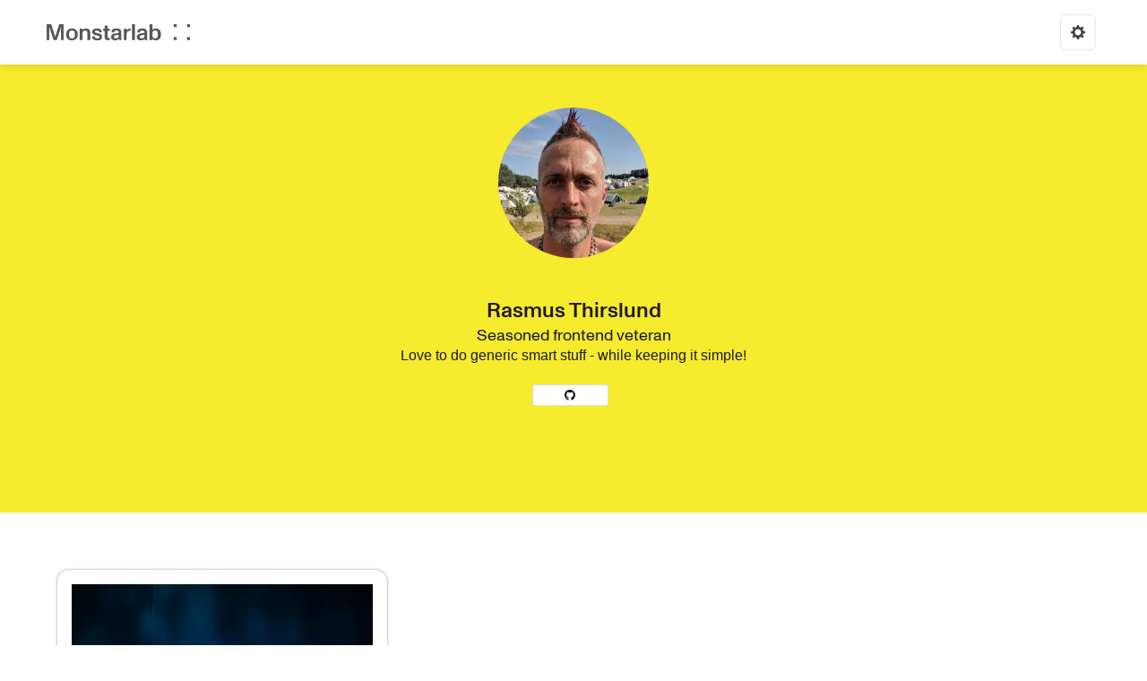

--- FILE ---
content_type: text/css; charset=utf-8
request_url: https://engineering.monstar-lab.com/_next/static/css/d80d4d0c8da477a1.css
body_size: 1658
content:
.Footer_link__lbAKg{text-decoration:underline;white-space:pre-wrap}.Footer_logo__yMQef{width:220px}.Footer_footer__Ir13_{font-weight:700}.Footer_footer__Ir13_ .Footer_desktop__I3DRH .Footer_upper__Ve7_x{background:var(--color-background-3);color:#fff;padding:102px 142px 102px 107px}.Footer_footer__Ir13_ .Footer_desktop__I3DRH .Footer_upper__Ve7_x .Footer_left__uZCpj{display:flex}.Footer_footer__Ir13_ .Footer_desktop__I3DRH .Footer_upper__Ve7_x .Footer_left__uZCpj .Footer_links__a1O8b{display:flex;flex-direction:column}.Footer_footer__Ir13_ .Footer_desktop__I3DRH .Footer_upper__Ve7_x .Footer_left__uZCpj .Footer_links__a1O8b:nth-child(2){margin-left:80px}.Footer_footer__Ir13_ .Footer_desktop__I3DRH .Footer_upper__Ve7_x .Footer_left__uZCpj .Footer_links__a1O8b .Footer_link__lbAKg+.Footer_link__lbAKg{margin-top:10px}.Footer_footer__Ir13_ .Footer_desktop__I3DRH .Footer_upper__Ve7_x .Footer_logoWrapper__XI42A{display:flex;align-items:center;justify-content:flex-end;height:100%}.Footer_footer__Ir13_ .Footer_desktop__I3DRH .Footer_low___vP9l{color:var(--color-background-3);padding:23px 97px 28px 59px}.Footer_footer__Ir13_ .Footer_desktop__I3DRH .Footer_low___vP9l.Footer_dark__Xb8e5{color:#fff}.Footer_footer__Ir13_ .Footer_desktop__I3DRH .Footer_low___vP9l .Footer_links__a1O8b{text-align:right}.Footer_footer__Ir13_ .Footer_desktop__I3DRH .Footer_low___vP9l .Footer_links__a1O8b .Footer_link__lbAKg{white-space:nowrap}.Footer_footer__Ir13_ .Footer_desktop__I3DRH .Footer_low___vP9l .Footer_links__a1O8b .Footer_link__lbAKg+.Footer_link__lbAKg{margin-left:31px}.Footer_footer__Ir13_ .Footer_smartPhone__zTBFU .Footer_upper__Ve7_x{background:var(--color-background-3);color:#fff;padding:64px 22px}.Footer_footer__Ir13_ .Footer_smartPhone__zTBFU .Footer_upper__Ve7_x .Footer_linksWrapper__Fn_2z{margin-top:48px;display:flex;justify-content:center}.Footer_footer__Ir13_ .Footer_smartPhone__zTBFU .Footer_upper__Ve7_x .Footer_linksWrapper__Fn_2z .Footer_links__a1O8b{display:flex;flex-direction:column}.Footer_footer__Ir13_ .Footer_smartPhone__zTBFU .Footer_upper__Ve7_x .Footer_linksWrapper__Fn_2z .Footer_links__a1O8b:nth-child(2){margin-left:80px}.Footer_footer__Ir13_ .Footer_smartPhone__zTBFU .Footer_upper__Ve7_x .Footer_linksWrapper__Fn_2z .Footer_links__a1O8b .Footer_link__lbAKg+.Footer_link__lbAKg{margin-top:10px}.Footer_footer__Ir13_ .Footer_smartPhone__zTBFU .Footer_upper__Ve7_x .Footer_logoWrapper__XI42A{display:flex;align-items:center;justify-content:center;height:100%}.Footer_footer__Ir13_ .Footer_smartPhone__zTBFU .Footer_copyright__udACC{color:var(--color-background-3);text-align:center;margin:32px 0}.Footer_footer__Ir13_ .Footer_smartPhone__zTBFU .Footer_copyright__udACC.Footer_dark__Xb8e5{color:#fff}.Footer_footer__Ir13_ .Footer_smartPhone__zTBFU .Footer_copyright__udACC .Footer_links__a1O8b{display:flex;flex-direction:column}.Footer_footer__Ir13_ .Footer_smartPhone__zTBFU .Footer_copyright__udACC .Footer_links__a1O8b .Footer_link__lbAKg{margin-top:32px}.Header_logo__99aP7{max-width:180px;padding-right:20px}.Header_button__BbegA{color:var(--color-fill-1)}.Header_header__2AiwR{box-shadow:0 1px 10px rgba(0,0,0,.15);position:fixed;z-index:1;width:100%;top:0;left:0;padding:0 24px;background:var(--color-background-1)}.Header_headerWrapper__4p5RK{min-height:72px}.Header_menuWrapper__ID2Ye{display:flex;flex-direction:row;margin-left:auto;padding-left:0;margin-top:0;margin-bottom:0;list-style:none;align-items:center;color:var(--color-fill-1)}.Header_itemLink__Nq5mq{background-color:transparent!important;color:var(--color-fill-1)}.Header_itemLink__Nq5mq:hover{color:var(--color-header)}.Header_spMenu__qJwoO{text-align:right;color:var(--color-fill-1);padding:0!important}.Header_pcSettings__PYQlB{margin:0 5px}.Header_sliderBox__GfHtX{color:var(--color-fill-1)!important;background-color:var(--color-background-1)}.Header_wrapDarkDrawer__Hjt_J{background:#222!important}.Header_wrapLightDrawer__p0yi6{background:#fff!important}.Header_drawerBody__iUOpB{display:flex;flex-direction:column;align-items:flex-start}.Header_wrapSubMenu__7wQSk{margin-bottom:10px}.Header_dropDownMenuList__fIB0P{margin-top:11px;padding:10px 0;background-color:var(--color-background-1)!important;border:1px solid rgba(0,0,0,.15);border-radius:10px}.Header_dropDownMenuList__fIB0P a:hover{text-decoration:none}.Header_dropDownMenuList__fIB0P a button:hover{color:var(--color-header)}.DefaultLayout_wrapper__Wuvk4{width:100%;margin:0 auto;display:flex;flex-direction:column;min-height:100vh;background-color:var(--color-background-1);color:var(--color-accent)}.DefaultLayout_content__HUM47{display:flex;flex-direction:column;flex:1 1;padding-top:72px}@font-face{font-family:MonumentGrotesk;src:url(/_next/static/media/MonumentGrotesk-Regular.8832849d.woff2) format("woff2");font-weight:400}@font-face{font-family:MonumentGrotesk;src:url(/_next/static/media/MonumentGrotesk-Medium.5cd4d585.woff2) format("woff2");font-weight:500}@font-face{font-family:MonumentGrotesk;src:url(/_next/static/media/MonumentGrotesk-Bold.c17f91c4.woff2) format("woff2");font-weight:900}.Typography_heading__Db2dw{font-family:MonumentGrotesk,-apple-system,BlinkMacSystemFont,Segoe UI,Roboto,Oxygen,Ubuntu,Cantarell,Fira Sans,Droid Sans,Helvetica Neue,sans-serif}.Typography_heading__Db2dw.Typography_medium__f8iaH{font-weight:500}.Typography_heading1__Hc3vC{font-size:2.25rem;font-weight:400;line-height:normal}@media screen and (min-width:992px){.Typography_heading1__Hc3vC{font-size:3rem}}.Typography_heading2__2W9tO{font-size:2.25rem;font-weight:400;line-height:normal}@media screen and (min-width:992px){.Typography_heading2__2W9tO{font-size:3rem}}.Typography_heading3__yUJ7v{font-size:2.25rem;font-weight:400;line-height:normal}.Typography_heading4__aw0L0{font-size:1.5rem;font-weight:400;line-height:normal}.Typography_heading5__9zU9l{font-size:1.25rem;font-weight:400;line-height:normal}.Typography_body__gT9f_{font-family:MonumentGrotesk,-apple-system,BlinkMacSystemFont,Segoe UI,Roboto,Oxygen,Ubuntu,Cantarell,Fira Sans,Droid Sans,Helvetica Neue,sans-serif;font-weight:400;white-space:break-spaces}.Typography_body__gT9f_.Typography_medium__f8iaH{font-weight:500}.Typography_body1__IvEv8{font-size:1.125rem;line-height:normal}.Typography_body2__tnOF0{font-size:1rem;line-height:1.5}.Author_author__KlkSa{display:flex;align-items:center;margin:8px 0;flex-wrap:wrap}.Author_author__KlkSa .Author_imageContainer__gffnn{display:flex}.Author_author__KlkSa .Author_image__n8ZH2{width:28px;height:28px;border-radius:50%;object-fit:cover;margin-right:8px}.Author_author__KlkSa .Author_name__4rgA_{color:var(--color-fill-1)}.PostCategory_category__mHb4B{width:100%;bottom:0;margin:0 auto}.PostCategory_category__mHb4B .PostCategory_row__pstiF{padding:16px 0;display:flex;flex-wrap:wrap}.PostCategory_category__mHb4B .PostCategory_name___1pM1{box-shadow:0 0 3px 0 var(--color-fill-4);background:var(--color-background-1);color:var(--color-fill-1);padding:8px 14px;margin:2px 2px 10px;font-size:12px;vertical-align:middle;border-radius:12px}.ArticleCard_cardWrapper__0XC1d{border-radius:13px;box-shadow:0 0 3px 0 #888b8d;padding:1rem 1rem 1.5rem;height:100%}.ArticleCard_imageWrapper__LxIto{width:100%;height:200px;background-position:50%;background-size:cover;background-repeat:no-repeat;margin-bottom:24px}.ArticleCard_title__TGaRA{color:var(--color-fill-1);margin:16px 0;font-weight:500}.ArticleCard_date__o0v7p{color:var(--color-fill-2)}.ArticleCard_excerpt__OkyQf{color:var(--color-fill-2);margin-bottom:16px}.Section_container__IL1XT{padding:48px 0;margin:0;width:100%;overflow:hidden;position:relative}.ArticlesList_articleContainer__Uu9j2{margin:1rem 0}.AuthorId_linkButtons___mB_W{display:flex;flex-direction:row;width:100%;padding:20px 10px 10px;margin-bottom:1rem;text-align:center}.AuthorId_linkButton__lTB82{justify-content:center;display:inline-flex;background-color:#fff;margin-right:8px;width:85px;height:24px;border-radius:3px;border:.5px solid #dcdcdc}.AuthorId_faTwitter__5WPbZ{color:#00aced}.AuthorId_faGithub__z7r_I{color:#0e191b}.AuthorId_snsIcon__Ke6L6{padding:.3rem}.AuthorHeader_section__XtvUk{background-color:var(--color-accent);min-height:500px}.AuthorHeader_content__5D2yl{display:flex;flex-direction:column;align-items:center;justify-content:center;color:var(--color-base-2)}.AuthorHeader_title__SVav8{color:var(--color-base-2)}.AuthorHeader_image__wH7D7{width:168px;height:168px;border-radius:50%;object-fit:cover;margin-bottom:40px}

--- FILE ---
content_type: application/javascript; charset=utf-8
request_url: https://engineering.monstar-lab.com/_next/static/chunks/pages/%5Blang%5D/post/%5Byear%5D/%5Bmonth%5D/%5Bday%5D/%5Btitle%5D-d3aab4acc447712c.js
body_size: 7398
content:
(self.webpackChunk_N_E=self.webpackChunk_N_E||[]).push([[811],{9108:function(t,e,n){(window.__NEXT_P=window.__NEXT_P||[]).push(["/[lang]/post/[year]/[month]/[day]/[title]",function(){return n(9558)}])},4670:function(t,e,n){"use strict";var r=n(5893),o=n(7294),i=n(1417),a=n(2814),c=n(2553),s=n(5492),l=n(7469),u=n(172),h=n.n(u),d=function(t){var e=t.twitterID,n=t.githubID;return(0,r.jsxs)(c.X2,{justify:"center",className:h().linkButtons,children:[e&&(0,r.jsx)("a",{href:"".concat(l._X.TWITTER,"/").concat(e),target:"_blank",rel:"noreferrer",children:(0,r.jsx)("div",{className:[h().linkButton,h().faTwitter].join(" "),children:(0,r.jsx)(s.Z,{className:h().snsIcon,size:22})})}),n&&(0,r.jsx)("a",{href:"".concat(l._X.GITHUB,"/").concat(n),target:"_blank",rel:"noreferrer",children:(0,r.jsx)("div",{className:[h().linkButton,h().faGithub].join(" "),children:(0,r.jsx)(a.G,{icon:i.zhw,className:h().snsIcon,width:22})})})]})};e.Z=(0,o.memo)(d)},3095:function(t,e,n){"use strict";var r=n(5893),o=n(7294),i=n(7476),a=n(9050),c=n(7608),s=n(7175),l=n(2567),u=n(5016),h=n(7978),d=n.n(h),f=function(t){var e=t.article,n=(0,l.bC)(e.image,e.categories);return(0,r.jsxs)("div",{className:d().cardWrapper,children:[(0,r.jsx)(c.Z,{as:"/post/".concat((0,l.nx)(e.slug)),href:"/post/[year]/[month]/[day]/[title]",children:(0,r.jsx)("a",{children:(0,r.jsx)("div",{className:d().imageWrapper,style:{backgroundImage:"url(".concat(l.kj).concat(n,")")}})})}),(0,r.jsx)(u.u,{level:2,className:d().date,children:(0,r.jsx)(a.Z,{dateString:e.date})}),(0,r.jsx)(u.X,{level:4,className:d().title,children:(0,r.jsx)(c.Z,{as:"/post/".concat((0,l.nx)(e.slug)),href:"/post/[year]/[month]/[day]/[title]",children:(0,r.jsx)("a",{children:e.title})})}),(0,r.jsx)(u.u,{level:2,className:d().excerpt,children:e.excerpt}),(0,r.jsx)(i.Z,{authors:e.authors}),e.categories&&(0,r.jsx)(s.Z,{categories:e.categories})]})};e.Z=(0,o.memo)(f)},7476:function(t,e,n){"use strict";var r=n(5893),o=n(7294),i=n(3181),a=n(7608),c=n(5016),s=n(2895),l=n.n(s),u=function(t){var e=t.authors,n=void 0===e?[]:e;return(0,r.jsxs)("div",{className:l().author,children:[(0,r.jsx)("div",{className:l().imageContainer,children:n.map((function(t){return(0,r.jsx)(a.Z,{as:"/".concat(t.permalink),href:"/authors/[slug]",children:(0,r.jsx)("a",{children:(0,r.jsx)(i.Z,{imageLink:t.authorImage,title:t.title,classStyle:l().image})})},t.title)}))}),(0,r.jsx)(c.u,{className:l().name,children:n.map((function(t,e){return(0,r.jsxs)(o.Fragment,{children:[(0,r.jsx)(a.Z,{as:"/".concat(t.permalink),href:"/authors/[slug]",children:(0,r.jsx)("a",{children:t.title})}),e<n.length-1?", ":""]},t.title)}))})]})};e.Z=(0,o.memo)(u)},3181:function(t,e,n){"use strict";var r=n(5893),o=n(7294),i=n(2567),a=n(7469),c=function(t){var e=t.imageLink,n=t.title,o=t.classStyle;return(0,r.jsx)("img",{src:e?"".concat(i.kj).concat(e):"".concat(i.kj).concat(a.py),alt:n,className:o})};e.Z=(0,o.memo)(c)},9050:function(t,e,n){"use strict";var r=n(5893),o=n(7294),i=n(3855),a=n(4797),c=n(7446),s=n(7469),l=function(t){var e=t.dateString,n=(0,c.Z)().locale,o=(0,i.Z)(e);return(0,r.jsx)("time",{dateTime:e,children:(0,a.Z)(o,s.tO[n])})};e.Z=(0,o.memo)(l)},7608:function(t,e,n){"use strict";var r=n(6042),o=n(9396),i=n(5893),a=n(1664),c=n.n(a),s=n(7446);e.Z=function(t){var e=(0,s.Z)().locale,n=t.as,a=t.href,l=(0,o.Z)((0,r.Z)({},t),{as:"/".concat(e).concat(n),href:"/[lang]".concat(a)});return(0,i.jsx)(c(),(0,r.Z)({},l))}},7175:function(t,e,n){"use strict";var r=n(5893),o=n(7294),i=n(7608),a=n(5016),c=n(2567),s=n(1101),l=n.n(s),u=function(t){var e=t.categories,n=void 0===e?[]:e;return(0,r.jsx)("div",{className:l().category,children:(0,r.jsx)(a.u,{className:l().row,children:n.map((function(t){return(0,r.jsx)(i.Z,{as:"/categories/".concat((0,c.PR)(t)),href:"/categories/[slug]",children:(0,r.jsx)("a",{className:l().name,children:t})},t)}))})})};e.Z=(0,o.memo)(u)},5492:function(t,e,n){"use strict";var r=n(5893),o=n(7294),i=function(t){var e=t.size,n=void 0===e?32:e,o=t.round,i=void 0!==o&&o,a=t.className,c=n,s=i?n:0;return(0,r.jsxs)("svg",{xmlns:"http://www.w3.org/2000/svg",viewBox:"0 0 64 64",width:s||c,height:s||c,className:a,children:[i&&(0,r.jsx)("circle",{cx:"32",cy:"32",r:"31",fill:"#000000"}),(0,r.jsx)("g",{transform:"translate(".concat(i?18:8,", ").concat(i?18:8,") scale(").concat(i?1.2:2.4,")"),children:(0,r.jsx)("path",{d:"M18.244 2.25h3.308l-7.227 8.26 8.502 11.24H16.17l-5.214-6.817L4.99 21.75H1.68l7.73-8.835L1.254 2.25H8.08l4.713 6.231zm-1.161 17.52h1.833L7.084 4.126H5.117z",fill:i?"#FFFFFF":"#000000"})})]})};e.Z=(0,o.memo)(i)},4260:function(t,e,n){"use strict";var r=n(6042),o=n(9396),i=n(9534),a=n(5893),c=n(7294),s=n(3967),l=n.n(s),u=n(7705),h=n.n(u),d=function(t){var e=t.children,n=t.className,c=(0,i.Z)(t,["children","className"]);return(0,a.jsx)("section",(0,o.Z)((0,r.Z)({className:l()(h().container,n)},c),{children:e}))};e.Z=(0,c.memo)(d)},3305:function(t,e,n){"use strict";var r=n(5893),o=n(7294),i=n(2553),a=n(9050),c=n(5016),s=n(4260),l=n(2567),u=n(7446),h=n(7966),d=n.n(h),f=function(t){var e=t.category,n=t.tag,r=t.post;return e?"url(".concat(l.kj,"/assets/img/header/category-").concat(e.slug,".webp)"):n?"":r?"url(".concat(l.kj).concat(r.image,")"):"url(".concat(l.kj,"/assets/img/hero/home.webp)")},p=function(t,e,n){var r=t.category,o=t.tag,i=t.post;return r?r.text:o?"jp"===e?"\u300c".concat(o.text,"\u300d ").concat(n("heroTitle")):"".concat(n("heroTitle"),' "').concat(o.text,'"'):i?i.title:n("heroTitle")},m=function(t,e){var n=t.category,o=t.tag,i=t.post;return n||o?(0,r.jsx)(r.Fragment,{}):i?(0,r.jsx)(c.u,{children:(0,r.jsx)(a.Z,{dateString:i.date})}):(0,r.jsx)(c.u,{children:e("heroDescription")})},g=function(t){var e=t.category,n=t.tag,o=t.post,a=(0,u.Z)(),l=a.t,h=a.locale;return(0,r.jsx)("div",{className:e||n?d().searchHero:"",children:(0,r.jsx)(s.Z,{className:d().hero,style:{backgroundImage:f({category:e,tag:n,post:o})},children:(0,r.jsx)("div",{className:d().overlay,children:(0,r.jsx)(i.W2,{children:(0,r.jsxs)("div",{className:d().textWrapper,children:[(0,r.jsx)(c.X,{level:1,className:d().title,children:p({category:e,tag:n,post:o},h,l)}),m({category:e,tag:n,post:o},l)]})})})})})};e.Z=(0,o.memo)(g)},9558:function(t,e,n){"use strict";n.r(e),n.d(e,{__N_SSG:function(){return wt},default:function(){return xt}});var r=n(5893),o=n(7294),i=n(9008),a=n.n(i),c=n(1163),s=n(5016),l=n(7446),u=n(4659),h=n.n(u),d=function(t){var e=t.translateTarget,n=void 0===e?"":e,o=(0,l.Z)().t;return(0,r.jsx)(s.X,{level:3,medium:!0,className:h().title,children:n?o(n):""})},f=(0,o.memo)(d),p=n(4676),m=n(4260),g=n(2553),_=n(4670),w=n(3181),x=n(7608),j=n(4984),v=n.n(j),y=function(t){var e=t.title,n=t.image,o=t.occupation,i=t.description,a=t.twitterID,c=t.githubID,l=t.permalink;return(0,r.jsx)(g.W2,{children:(0,r.jsx)(g.X2,{justify:"center",children:(0,r.jsx)(g.JX,{xs:12,lg:8,className:v().section,children:(0,r.jsxs)("div",{className:v().content,children:[(0,r.jsx)(x.Z,{as:"/".concat(l),href:"/authors/[slug]",children:(0,r.jsx)("a",{children:(0,r.jsx)(w.Z,{imageLink:n,title:e,classStyle:v().image})})}),(0,r.jsx)(s.X,{level:4,medium:!0,className:v().title,children:(0,r.jsx)(x.Z,{as:"/".concat(l),href:"/authors/[slug]",children:(0,r.jsx)("a",{children:e})})}),!!o&&(0,r.jsx)(s.u,{children:o}),!!i&&(0,r.jsx)("div",{className:v().description,dangerouslySetInnerHTML:{__html:i}}),(0,r.jsx)(_.Z,{twitterID:a,githubID:c})]})})})})},b=(0,o.memo)(y),k=function(){var t=function(e,n){return t=Object.setPrototypeOf||{__proto__:[]}instanceof Array&&function(t,e){t.__proto__=e}||function(t,e){for(var n in e)Object.prototype.hasOwnProperty.call(e,n)&&(t[n]=e[n])},t(e,n)};return function(e,n){function r(){this.constructor=e}t(e,n),e.prototype=null===n?Object.create(n):(r.prototype=n.prototype,new r)}}(),C=function(t){function e(e){var n=t.call(this,e)||this;return n.name="AssertionError",n}return k(e,t),e}(Error);function N(t,e){if(!t)throw new C(e)}function O(t){var e=Object.entries(t).filter((function(t){var e=t[1];return void 0!==e&&null!==e})).map((function(t){var e=t[0],n=t[1];return encodeURIComponent(e)+"="+encodeURIComponent(String(n))}));return e.length>0?"?"+e.join("&"):""}var Z=n(3967),A=n.n(Z),S=function(){var t=function(e,n){return t=Object.setPrototypeOf||{__proto__:[]}instanceof Array&&function(t,e){t.__proto__=e}||function(t,e){for(var n in e)Object.prototype.hasOwnProperty.call(e,n)&&(t[n]=e[n])},t(e,n)};return function(e,n){function r(){this.constructor=e}t(e,n),e.prototype=null===n?Object.create(n):(r.prototype=n.prototype,new r)}}(),I=function(){return I=Object.assign||function(t){for(var e,n=1,r=arguments.length;n<r;n++)for(var o in e=arguments[n])Object.prototype.hasOwnProperty.call(e,o)&&(t[o]=e[o]);return t},I.apply(this,arguments)},H=function(t,e,n,r){return new(n||(n=Promise))((function(o,i){function a(t){try{s(r.next(t))}catch(e){i(e)}}function c(t){try{s(r.throw(t))}catch(e){i(e)}}function s(t){var e;t.done?o(t.value):(e=t.value,e instanceof n?e:new n((function(t){t(e)}))).then(a,c)}s((r=r.apply(t,e||[])).next())}))},P=function(t,e){var n,r,o,i,a={label:0,sent:function(){if(1&o[0])throw o[1];return o[1]},trys:[],ops:[]};return i={next:c(0),throw:c(1),return:c(2)},"function"===typeof Symbol&&(i[Symbol.iterator]=function(){return this}),i;function c(i){return function(c){return function(i){if(n)throw new TypeError("Generator is already executing.");for(;a;)try{if(n=1,r&&(o=2&i[0]?r.return:i[0]?r.throw||((o=r.return)&&o.call(r),0):r.next)&&!(o=o.call(r,i[1])).done)return o;switch(r=0,o&&(i=[2&i[0],o.value]),i[0]){case 0:case 1:o=i;break;case 4:return a.label++,{value:i[1],done:!1};case 5:a.label++,r=i[1],i=[0];continue;case 7:i=a.ops.pop(),a.trys.pop();continue;default:if(!(o=(o=a.trys).length>0&&o[o.length-1])&&(6===i[0]||2===i[0])){a=0;continue}if(3===i[0]&&(!o||i[1]>o[0]&&i[1]<o[3])){a.label=i[1];break}if(6===i[0]&&a.label<o[1]){a.label=o[1],o=i;break}if(o&&a.label<o[2]){a.label=o[2],a.ops.push(i);break}o[2]&&a.ops.pop(),a.trys.pop();continue}i=e.call(t,a)}catch(c){i=[6,c],r=0}finally{n=o=0}if(5&i[0])throw i[1];return{value:i[0]?i[1]:void 0,done:!0}}([i,c])}}},L=function(t,e){var n={};for(var r in t)Object.prototype.hasOwnProperty.call(t,r)&&e.indexOf(r)<0&&(n[r]=t[r]);if(null!=t&&"function"===typeof Object.getOwnPropertySymbols){var o=0;for(r=Object.getOwnPropertySymbols(t);o<r.length;o++)e.indexOf(r[o])<0&&Object.prototype.propertyIsEnumerable.call(t,r[o])&&(n[r[o]]=t[r[o]])}return n},W=function(t){return!!t&&("object"===typeof t||"function"===typeof t)&&"function"===typeof t.then},B=function(t,e){return{left:window.outerWidth/2+(window.screenX||window.screenLeft||0)-t/2,top:window.outerHeight/2+(window.screenY||window.screenTop||0)-e/2}},T=function(t,e){return{top:(window.screen.height-e)/2,left:(window.screen.width-t)/2}};function z(t,e,n){var r=e.height,o=e.width,i=L(e,["height","width"]),a=I({height:r,width:o,location:"no",toolbar:"no",status:"no",directories:"no",menubar:"no",scrollbars:"yes",resizable:"no",centerscreen:"yes",chrome:"yes"},i),c=window.open(t,"",Object.keys(a).map((function(t){return t+"="+a[t]})).join(", "));if(n)var s=window.setInterval((function(){try{(null===c||c.closed)&&(window.clearInterval(s),n(c))}catch(t){console.error(t)}}),1e3);return c}var X=function(t){function e(){var e=null!==t&&t.apply(this,arguments)||this;return e.openShareDialog=function(t){var n=e.props,r=n.onShareWindowClose,o=n.windowHeight,i=void 0===o?400:o,a=n.windowPosition,c=void 0===a?"windowCenter":a,s=n.windowWidth,l=void 0===s?550:s;z(t,I({height:i,width:l},"windowCenter"===c?B(l,i):T(l,i)),r)},e.handleClick=function(t){return H(e,void 0,void 0,(function(){var e,n,r,o,i,a,c,s,l,u;return P(this,(function(h){switch(h.label){case 0:return e=this.props,n=e.beforeOnClick,r=e.disabled,o=e.networkLink,i=e.onClick,a=e.url,c=e.openShareDialogOnClick,s=e.opts,l=o(a,s),r?[2]:(t.preventDefault(),n?(u=n(),W(u)?[4,u]:[3,2]):[3,2]);case 1:h.sent(),h.label=2;case 2:return c&&this.openShareDialog(l),i&&i(t,l),[2]}}))}))},e}return S(e,t),e.prototype.render=function(){var t=this.props,e=(t.beforeOnClick,t.children),n=t.className,r=t.disabled,i=t.disabledStyle,a=t.forwardedRef,c=(t.networkLink,t.networkName),s=(t.onShareWindowClose,t.openShareDialogOnClick,t.opts,t.resetButtonStyle),l=t.style,u=(t.url,t.windowHeight,t.windowPosition,t.windowWidth,L(t,["beforeOnClick","children","className","disabled","disabledStyle","forwardedRef","networkLink","networkName","onShareWindowClose","openShareDialogOnClick","opts","resetButtonStyle","style","url","windowHeight","windowPosition","windowWidth"])),h=A()("react-share__ShareButton",{"react-share__ShareButton--disabled":!!r,disabled:!!r},n),d=I(I(s?{backgroundColor:"transparent",border:"none",padding:0,font:"inherit",color:"inherit",cursor:"pointer"}:{},l),r&&i);return o.createElement("button",I({},u,{"aria-label":u["aria-label"]||c,className:h,onClick:this.handleClick,ref:a,style:d}),e)},e.defaultProps={disabledStyle:{opacity:.6},openShareDialogOnClick:!0,resetButtonStyle:!0},e}(o.Component),D=X,E=function(){return E=Object.assign||function(t){for(var e,n=1,r=arguments.length;n<r;n++)for(var o in e=arguments[n])Object.prototype.hasOwnProperty.call(e,o)&&(t[o]=e[o]);return t},E.apply(this,arguments)};var F=function(t,e,n,r){function i(i,a){var c=n(i),s=E({},i);return Object.keys(c).forEach((function(t){delete s[t]})),o.createElement(D,E({},r,s,{forwardedRef:a,networkName:t,networkLink:e,opts:n(i)}))}return i.displayName="ShareButton-"+t,(0,o.forwardRef)(i)};var R=F("reddit",(function(t,e){var n=e.title;return N(t,"reddit.url"),"https://www.reddit.com/submit"+O({url:t,title:n})}),(function(t){return{title:t.title}}),{windowWidth:660,windowHeight:460,windowPosition:"windowCenter"}),G=function(){return G=Object.assign||function(t){for(var e,n=1,r=arguments.length;n<r;n++)for(var o in e=arguments[n])Object.prototype.hasOwnProperty.call(e,o)&&(t[o]=e[o]);return t},G.apply(this,arguments)},V=function(t,e){var n={};for(var r in t)Object.prototype.hasOwnProperty.call(t,r)&&e.indexOf(r)<0&&(n[r]=t[r]);if(null!=t&&"function"===typeof Object.getOwnPropertySymbols){var o=0;for(r=Object.getOwnPropertySymbols(t);o<r.length;o++)e.indexOf(r[o])<0&&Object.prototype.propertyIsEnumerable.call(t,r[o])&&(n[r[o]]=t[r[o]])}return n};function M(t){var e=function(e){var n=e.bgStyle,r=e.borderRadius,i=e.iconFillColor,a=e.round,c=e.size,s=V(e,["bgStyle","borderRadius","iconFillColor","round","size"]);return o.createElement("svg",G({viewBox:"0 0 64 64",width:c,height:c},s),a?o.createElement("circle",{cx:"32",cy:"32",r:"31",fill:t.color,style:n}):o.createElement("rect",{width:"64",height:"64",rx:r,ry:r,fill:t.color,style:n}),o.createElement("path",{d:t.path,fill:i}))};return e.defaultProps={bgStyle:{},borderRadius:0,iconFillColor:"white",size:64},e}var J=M({color:"#ff4500",networkName:"reddit",path:"m 52.8165,31.942362 c 0,-2.4803 -2.0264,-4.4965 -4.5169,-4.4965 -1.2155,0 -2.3171,0.4862 -3.128,1.2682 -3.077,-2.0247 -7.2403,-3.3133 -11.8507,-3.4782 l 2.5211,-7.9373 6.8272,1.5997 -0.0102,0.0986 c 0,2.0281 1.6575,3.6771 3.6958,3.6771 2.0366,0 3.6924,-1.649 3.6924,-3.6771 0,-2.0281 -1.6575,-3.6788 -3.6924,-3.6788 -1.564,0 -2.8968,0.9758 -3.4357,2.3443 l -7.3593,-1.7255 c -0.3213,-0.0782 -0.6477,0.1071 -0.748,0.4233 L 32,25.212062 c -4.8246,0.0578 -9.1953,1.3566 -12.41,3.4425 -0.8058,-0.7446 -1.8751,-1.2104 -3.0583,-1.2104 -2.4905,0 -4.5152,2.0179 -4.5152,4.4982 0,1.649 0.9061,3.0787 2.2389,3.8607 -0.0884,0.4794 -0.1462,0.9639 -0.1462,1.4569 0,6.6487 8.1736,12.0581 18.2223,12.0581 10.0487,0 18.224,-5.4094 18.224,-12.0581 0,-0.4658 -0.0493,-0.9248 -0.1275,-1.377 1.4144,-0.7599 2.3885,-2.2304 2.3885,-3.9406 z m -29.2808,3.0872 c 0,-1.4756 1.207,-2.6775 2.6894,-2.6775 1.4824,0 2.6877,1.2019 2.6877,2.6775 0,1.4756 -1.2053,2.6758 -2.6877,2.6758 -1.4824,0 -2.6894,-1.2002 -2.6894,-2.6758 z m 15.4037,7.9373 c -1.3549,1.3481 -3.4816,2.0043 -6.5008,2.0043 l -0.0221,-0.0051 -0.0221,0.0051 c -3.0209,0 -5.1476,-0.6562 -6.5008,-2.0043 -0.2465,-0.2448 -0.2465,-0.6443 0,-0.8891 0.2465,-0.2465 0.6477,-0.2465 0.8942,0 1.105,1.0999 2.9393,1.6337 5.6066,1.6337 l 0.0221,0.0051 0.0221,-0.0051 c 2.6673,0 4.5016,-0.5355 5.6066,-1.6354 0.2465,-0.2465 0.6477,-0.2448 0.8942,0 0.2465,0.2465 0.2465,0.6443 0,0.8908 z m -0.3213,-5.2615 c -1.4824,0 -2.6877,-1.2002 -2.6877,-2.6758 0,-1.4756 1.2053,-2.6775 2.6877,-2.6775 1.4824,0 2.6877,1.2019 2.6877,2.6775 0,1.4756 -1.2053,2.6758 -2.6877,2.6758 z"});var U=F("facebook",(function(t,e){var n=e.quote,r=e.hashtag;return N(t,"facebook.url"),"https://www.facebook.com/sharer/sharer.php"+O({u:t,quote:n,hashtag:r})}),(function(t){return{quote:t.quote,hashtag:t.hashtag}}),{windowWidth:550,windowHeight:400}),q=M({color:"#3b5998",networkName:"facebook",path:"M34.1,47V33.3h4.6l0.7-5.3h-5.3v-3.4c0-1.5,0.4-2.6,2.6-2.6l2.8,0v-4.8c-0.5-0.1-2.2-0.2-4.1-0.2 c-4.1,0-6.9,2.5-6.9,7V28H24v5.3h4.6V47H34.1z"});var Q=F("twitter",(function(t,e){var n=e.title,r=e.via,o=e.hashtags,i=void 0===o?[]:o,a=e.related,c=void 0===a?[]:a;return N(t,"twitter.url"),N(Array.isArray(i),"twitter.hashtags is not an array"),N(Array.isArray(c),"twitter.related is not an array"),"https://twitter.com/share"+O({url:t,text:n,via:r,hashtags:i.length>0?i.join(","):void 0,related:c.length>0?c.join(","):void 0})}),(function(t){return{hashtags:t.hashtags,title:t.title,via:t.via,related:t.related}}),{windowWidth:550,windowHeight:400});var K=F("linkedin",(function(t,e){var n=e.title,r=e.summary,o=e.source;return N(t,"linkedin.url"),"https://linkedin.com/shareArticle"+O({url:t,mini:"true",title:n,summary:r,source:o})}),(function(t){return{title:t.title,summary:t.summary,source:t.source}}),{windowWidth:750,windowHeight:600}),Y=M({color:"#007fb1",networkName:"linkedin",path:"M20.4,44h5.4V26.6h-5.4V44z M23.1,18c-1.7,0-3.1,1.4-3.1,3.1c0,1.7,1.4,3.1,3.1,3.1 c1.7,0,3.1-1.4,3.1-3.1C26.2,19.4,24.8,18,23.1,18z M39.5,26.2c-2.6,0-4.4,1.4-5.1,2.8h-0.1v-2.4h-5.2V44h5.4v-8.6 c0-2.3,0.4-4.5,3.2-4.5c2.8,0,2.8,2.6,2.8,4.6V44H46v-9.5C46,29.8,45,26.2,39.5,26.2z"}),$=n(5492),tt=n(3587),et=n.n(tt),nt=function(t){var e=t.tags,n=t.title,o=window.location.href;return(0,r.jsx)(m.Z,{children:(0,r.jsx)(g.W2,{children:(0,r.jsxs)(g.X2,{align:"center",justify:"center",children:[(0,r.jsx)(g.JX,{xs:12,md:6,lg:6,className:et().tagContainer,children:e&&e.map((function(t){var e=t.toLocaleLowerCase();return(0,r.jsx)(x.Z,{as:"/tag/".concat(e),href:"/tag/[slug]",children:(0,r.jsx)("a",{className:et().tagItem,children:e})},e)}))}),(0,r.jsxs)(g.JX,{xs:12,md:6,lg:6,className:et().snsContainer,children:[(0,r.jsx)(R,{title:n,url:o,className:et().snsButton,children:(0,r.jsx)(J,{size:32,round:!0})}),(0,r.jsx)(U,{title:n,url:o,className:et().snsButton,children:(0,r.jsx)(q,{size:32,round:!0})}),(0,r.jsx)(Q,{title:n,url:o,hashtags:e,className:et().snsButton,children:(0,r.jsx)($.Z,{size:32,round:!0})}),(0,r.jsx)(K,{title:n,url:o,className:et().snsButton,children:(0,r.jsx)(Y,{size:32,round:!0})})]})]})})})},rt=(0,o.memo)(nt),ot=n(5703),it=n.n(ot),at=function(t){var e=t.content,n=t.tags,o=t.title;return(0,r.jsx)(g.X2,{align:"center",justify:"center",children:(0,r.jsxs)(g.JX,{xs:12,lg:8,className:it().article,children:[(0,r.jsx)("div",{dangerouslySetInnerHTML:{__html:e},className:it().entryContent}),(0,r.jsx)(rt,{tags:n,title:o})]})})},ct=(0,o.memo)(at),st=function(t){var e=t.post;return(0,r.jsx)(m.Z,{children:(0,r.jsx)(g.W2,{children:!!e.content&&(0,r.jsx)(ct,{content:e.content,tags:e.tags,title:e.title})})})},lt=(0,o.memo)(st),ut=n(3305),ht=n(3095),dt=n(606),ft=n.n(dt),pt=function(t){var e=t.posts,n=void 0===e?[]:e;return(0,r.jsx)(m.Z,{children:(0,r.jsxs)(g.W2,{children:[(0,r.jsx)(f,{translateTarget:"relatedPost"}),(0,r.jsx)(g.X2,{align:"stretch",children:n.length>0&&n.map((function(t){return(0,r.jsx)(g.JX,{xs:12,md:6,lg:6,className:ft().articleContainer,children:(0,r.jsx)(ht.Z,{article:t})},t.slug)}))})]})})},mt=(0,o.memo)(pt),gt=n(1292),_t=n(7469),wt=!0,xt=(0,o.memo)((function(t){var e=t.post,n=t.authors,i=void 0===n?[]:n,s=t.localization,u=t.relatedPosts,h=void 0===u?[]:u,d=t.postUrl,g=void 0===d?"":d,_=t.postDescription,w=void 0===_?"":_,x=(0,c.useRouter)();(0,o.useEffect)((function(){s.locale!==(null===e||void 0===e?void 0:e.lang)&&x.push("/".concat(s.locale))}),[x,s.locale,null===e||void 0===e?void 0:e.lang]);var j=(0,l.Z)().t;return e?(0,r.jsx)(gt.iL,{localization:s,children:(0,r.jsxs)(p.Z,{children:[(0,r.jsxs)(a(),{children:[(0,r.jsx)("title",{children:"".concat(e.title," | ").concat(j("pageTitle"))}),(0,r.jsx)("meta",{property:"og:title",content:e.title}),(0,r.jsx)("meta",{property:"og:type",content:"article"}),(0,r.jsx)("meta",{property:"og:url",content:g}),(0,r.jsx)("meta",{property:"og:description",content:w}),(0,r.jsx)("meta",{property:"og:image",content:"".concat(_t._g).concat(e.image)}),(0,r.jsx)("meta",{name:"twitter:title",content:e.title}),(0,r.jsx)("meta",{name:"twitter:description",content:w}),(0,r.jsx)("meta",{name:"twitter:image",content:"".concat(_t._g).concat(e.image)}),(0,r.jsx)("meta",{name:"twitter:card",content:"summary_large_image"})]}),(0,r.jsx)(ut.Z,{post:{image:e.image,title:e.title,date:e.date}}),(0,r.jsx)(lt,{post:e}),(0,r.jsxs)(m.Z,{children:[(0,r.jsx)(f,{translateTarget:"author"}),i.map((function(t){return(0,r.jsx)(b,{title:t.title,image:t.authorImage,occupation:t.occupation,description:t.about,twitterID:t.twitter,githubID:t.github,permalink:t.permalink},t.authorId)}))]}),(0,r.jsx)(mt,{posts:h})]})}):null}))},172:function(t){t.exports={linkButtons:"AuthorId_linkButtons___mB_W",linkButton:"AuthorId_linkButton__lTB82",faTwitter:"AuthorId_faTwitter__5WPbZ",faGithub:"AuthorId_faGithub__z7r_I",snsIcon:"AuthorId_snsIcon__Ke6L6"}},5703:function(t){t.exports={article:"ArticleBody_article__u54JC",entryContent:"ArticleBody_entryContent__841MJ"}},7978:function(t){t.exports={cardWrapper:"ArticleCard_cardWrapper__0XC1d",imageWrapper:"ArticleCard_imageWrapper__LxIto",title:"ArticleCard_title__TGaRA",date:"ArticleCard_date__o0v7p",excerpt:"ArticleCard_excerpt__OkyQf"}},3587:function(t){t.exports={tagContainer:"ArticleFooter_tagContainer__aNF17",tagItem:"ArticleFooter_tagItem__QL_CQ",snsContainer:"ArticleFooter_snsContainer__8Ai9y",snsButton:"ArticleFooter_snsButton__Vn5cS"}},2895:function(t){t.exports={author:"Author_author__KlkSa",imageContainer:"Author_imageContainer__gffnn",image:"Author_image__n8ZH2",name:"Author_name__4rgA_"}},1101:function(t){t.exports={category:"PostCategory_category__mHb4B",row:"PostCategory_row__pstiF",name:"PostCategory_name___1pM1"}},4659:function(t){t.exports={articleContainer:"TitleHeader_articleContainer__NOgLa",title:"TitleHeader_title__JLmbL"}},7705:function(t){t.exports={container:"Section_container__IL1XT"}},4984:function(t){t.exports={section:"ArticleAuthor_section__E52kd",content:"ArticleAuthor_content__Ghb8L",title:"ArticleAuthor_title__ZnF4C",image:"ArticleAuthor_image__bGmY_",description:"ArticleAuthor_description__u1DQo"}},7966:function(t){t.exports={hero:"Hero_hero__R1oDC",overlay:"Hero_overlay__GhRza",title:"Hero_title__LUfuK",textWrapper:"Hero_textWrapper___sHV_",searchHero:"Hero_searchHero__HdSXM"}},606:function(t){t.exports={articleContainer:"RelatedArticlesList_articleContainer__Ik8U_",title:"RelatedArticlesList_title__5VVoD"}}},function(t){t.O(0,[112,468,106,814,154,774,888,179],(function(){return e=9108,t(t.s=e);var e}));var e=t.O();_N_E=e}]);

--- FILE ---
content_type: application/javascript; charset=utf-8
request_url: https://engineering.monstar-lab.com/_next/static/chunks/pages/%5Blang%5D/authors/%5Bslug%5D-af88eb46dbd808fb.js
body_size: 2194
content:
(self.webpackChunk_N_E=self.webpackChunk_N_E||[]).push([[648],{2034:function(t,e,n){(window.__NEXT_P=window.__NEXT_P||[]).push(["/[lang]/authors/[slug]",function(){return n(5746)}])},4670:function(t,e,n){"use strict";var r=n(5893),a=n(7294),i=n(1417),s=n(2814),c=n(2553),o=n(5492),l=n(7469),u=n(172),d=n.n(u),h=function(t){var e=t.twitterID,n=t.githubID;return(0,r.jsxs)(c.X2,{justify:"center",className:d().linkButtons,children:[e&&(0,r.jsx)("a",{href:"".concat(l._X.TWITTER,"/").concat(e),target:"_blank",rel:"noreferrer",children:(0,r.jsx)("div",{className:[d().linkButton,d().faTwitter].join(" "),children:(0,r.jsx)(o.Z,{className:d().snsIcon,size:22})})}),n&&(0,r.jsx)("a",{href:"".concat(l._X.GITHUB,"/").concat(n),target:"_blank",rel:"noreferrer",children:(0,r.jsx)("div",{className:[d().linkButton,d().faGithub].join(" "),children:(0,r.jsx)(s.G,{icon:i.zhw,className:d().snsIcon,width:22})})})]})};e.Z=(0,a.memo)(h)},3095:function(t,e,n){"use strict";var r=n(5893),a=n(7294),i=n(7476),s=n(9050),c=n(7608),o=n(7175),l=n(2567),u=n(5016),d=n(7978),h=n.n(d),m=function(t){var e=t.article,n=(0,l.bC)(e.image,e.categories);return(0,r.jsxs)("div",{className:h().cardWrapper,children:[(0,r.jsx)(c.Z,{as:"/post/".concat((0,l.nx)(e.slug)),href:"/post/[year]/[month]/[day]/[title]",children:(0,r.jsx)("a",{children:(0,r.jsx)("div",{className:h().imageWrapper,style:{backgroundImage:"url(".concat(l.kj).concat(n,")")}})})}),(0,r.jsx)(u.u,{level:2,className:h().date,children:(0,r.jsx)(s.Z,{dateString:e.date})}),(0,r.jsx)(u.X,{level:4,className:h().title,children:(0,r.jsx)(c.Z,{as:"/post/".concat((0,l.nx)(e.slug)),href:"/post/[year]/[month]/[day]/[title]",children:(0,r.jsx)("a",{children:e.title})})}),(0,r.jsx)(u.u,{level:2,className:h().excerpt,children:e.excerpt}),(0,r.jsx)(i.Z,{authors:e.authors}),e.categories&&(0,r.jsx)(o.Z,{categories:e.categories})]})};e.Z=(0,a.memo)(m)},7476:function(t,e,n){"use strict";var r=n(5893),a=n(7294),i=n(3181),s=n(7608),c=n(5016),o=n(2895),l=n.n(o),u=function(t){var e=t.authors,n=void 0===e?[]:e;return(0,r.jsxs)("div",{className:l().author,children:[(0,r.jsx)("div",{className:l().imageContainer,children:n.map((function(t){return(0,r.jsx)(s.Z,{as:"/".concat(t.permalink),href:"/authors/[slug]",children:(0,r.jsx)("a",{children:(0,r.jsx)(i.Z,{imageLink:t.authorImage,title:t.title,classStyle:l().image})})},t.title)}))}),(0,r.jsx)(c.u,{className:l().name,children:n.map((function(t,e){return(0,r.jsxs)(a.Fragment,{children:[(0,r.jsx)(s.Z,{as:"/".concat(t.permalink),href:"/authors/[slug]",children:(0,r.jsx)("a",{children:t.title})}),e<n.length-1?", ":""]},t.title)}))})]})};e.Z=(0,a.memo)(u)},3181:function(t,e,n){"use strict";var r=n(5893),a=n(7294),i=n(2567),s=n(7469),c=function(t){var e=t.imageLink,n=t.title,a=t.classStyle;return(0,r.jsx)("img",{src:e?"".concat(i.kj).concat(e):"".concat(i.kj).concat(s.py),alt:n,className:a})};e.Z=(0,a.memo)(c)},9050:function(t,e,n){"use strict";var r=n(5893),a=n(7294),i=n(3855),s=n(4797),c=n(7446),o=n(7469),l=function(t){var e=t.dateString,n=(0,c.Z)().locale,a=(0,i.Z)(e);return(0,r.jsx)("time",{dateTime:e,children:(0,s.Z)(a,o.tO[n])})};e.Z=(0,a.memo)(l)},7608:function(t,e,n){"use strict";var r=n(6042),a=n(9396),i=n(5893),s=n(1664),c=n.n(s),o=n(7446);e.Z=function(t){var e=(0,o.Z)().locale,n=t.as,s=t.href,l=(0,a.Z)((0,r.Z)({},t),{as:"/".concat(e).concat(n),href:"/[lang]".concat(s)});return(0,i.jsx)(c(),(0,r.Z)({},l))}},7175:function(t,e,n){"use strict";var r=n(5893),a=n(7294),i=n(7608),s=n(5016),c=n(2567),o=n(1101),l=n.n(o),u=function(t){var e=t.categories,n=void 0===e?[]:e;return(0,r.jsx)("div",{className:l().category,children:(0,r.jsx)(s.u,{className:l().row,children:n.map((function(t){return(0,r.jsx)(i.Z,{as:"/categories/".concat((0,c.PR)(t)),href:"/categories/[slug]",children:(0,r.jsx)("a",{className:l().name,children:t})},t)}))})})};e.Z=(0,a.memo)(u)},5492:function(t,e,n){"use strict";var r=n(5893),a=n(7294),i=function(t){var e=t.size,n=void 0===e?32:e,a=t.round,i=void 0!==a&&a,s=t.className,c=n,o=i?n:0;return(0,r.jsxs)("svg",{xmlns:"http://www.w3.org/2000/svg",viewBox:"0 0 64 64",width:o||c,height:o||c,className:s,children:[i&&(0,r.jsx)("circle",{cx:"32",cy:"32",r:"31",fill:"#000000"}),(0,r.jsx)("g",{transform:"translate(".concat(i?18:8,", ").concat(i?18:8,") scale(").concat(i?1.2:2.4,")"),children:(0,r.jsx)("path",{d:"M18.244 2.25h3.308l-7.227 8.26 8.502 11.24H16.17l-5.214-6.817L4.99 21.75H1.68l7.73-8.835L1.254 2.25H8.08l4.713 6.231zm-1.161 17.52h1.833L7.084 4.126H5.117z",fill:i?"#FFFFFF":"#000000"})})]})};e.Z=(0,a.memo)(i)},4260:function(t,e,n){"use strict";var r=n(6042),a=n(9396),i=n(9534),s=n(5893),c=n(7294),o=n(3967),l=n.n(o),u=n(7705),d=n.n(u),h=function(t){var e=t.children,n=t.className,c=(0,i.Z)(t,["children","className"]);return(0,s.jsx)("section",(0,a.Z)((0,r.Z)({className:l()(d().container,n)},c),{children:e}))};e.Z=(0,c.memo)(h)},3632:function(t,e,n){"use strict";var r=n(5893),a=n(7294),i=n(2553),s=n(3095),c=n(4260),o=n(8967),l=n.n(o),u=function(t){var e=t.posts,n=void 0===e?[]:e;return(0,r.jsx)(c.Z,{children:(0,r.jsx)(i.W2,{children:(0,r.jsx)(i.X2,{align:"stretch",children:n.length>0&&n.map((function(t){return(0,r.jsx)(i.JX,{xs:12,md:6,lg:4,className:l().articleContainer,children:(0,r.jsx)(s.Z,{article:t})},t.slug)}))})})})};e.Z=(0,a.memo)(u)},5746:function(t,e,n){"use strict";n.r(e),n.d(e,{__N_SSG:function(){return j},default:function(){return v}});var r=n(5893),a=n(7294),i=n(4676),s=n(3632),c=n(2553),o=n(4670),l=n(3181),u=n(5016),d=n(4260),h=n(6826),m=n.n(h),_=function(t){var e=t.title,n=t.image,a=t.occupation,i=t.description,s=t.twitterID,h=t.githubID;return(0,r.jsx)(d.Z,{className:m().section,children:(0,r.jsx)(c.W2,{children:(0,r.jsx)(c.X2,{justify:"center",children:(0,r.jsxs)(c.JX,{xs:12,lg:8,className:m().content,children:[(0,r.jsx)(l.Z,{imageLink:n,title:e,classStyle:m().image}),(0,r.jsx)(u.X,{level:4,medium:!0,className:m().title,children:e}),!!a&&(0,r.jsx)(u.u,{children:a}),!!i&&(0,r.jsx)("div",{dangerouslySetInnerHTML:{__html:i}}),(0,r.jsx)(o.Z,{twitterID:s,githubID:h})]})})})})},x=(0,a.memo)(_),f=n(1292),g=n(2567),j=!0,v=(0,a.memo)((function(t){var e=t.author,n=t.allAuthors,a=t.posts,c=t.localization,o=null===a||void 0===a?void 0:a.filter((function(t){var n;return(null===t||void 0===t||null===(n=t.authorIds)||void 0===n?void 0:n.indexOf(e.authorId))>-1})),l=(0,g.dM)(o,n,c.locale,{isHome:!1,isNeedExcerpt:!0});return(0,r.jsx)(f.iL,{localization:c,children:(0,r.jsxs)(i.Z,{children:[(0,r.jsx)(x,{title:e.title,image:e.authorImage,occupation:e.occupation,description:e.about,twitterID:e.twitter,githubID:e.github}),(0,r.jsx)(s.Z,{posts:l.posts})]})})}))},172:function(t){t.exports={linkButtons:"AuthorId_linkButtons___mB_W",linkButton:"AuthorId_linkButton__lTB82",faTwitter:"AuthorId_faTwitter__5WPbZ",faGithub:"AuthorId_faGithub__z7r_I",snsIcon:"AuthorId_snsIcon__Ke6L6"}},7978:function(t){t.exports={cardWrapper:"ArticleCard_cardWrapper__0XC1d",imageWrapper:"ArticleCard_imageWrapper__LxIto",title:"ArticleCard_title__TGaRA",date:"ArticleCard_date__o0v7p",excerpt:"ArticleCard_excerpt__OkyQf"}},2895:function(t){t.exports={author:"Author_author__KlkSa",imageContainer:"Author_imageContainer__gffnn",image:"Author_image__n8ZH2",name:"Author_name__4rgA_"}},1101:function(t){t.exports={category:"PostCategory_category__mHb4B",row:"PostCategory_row__pstiF",name:"PostCategory_name___1pM1"}},7705:function(t){t.exports={container:"Section_container__IL1XT"}},8967:function(t){t.exports={articleContainer:"ArticlesList_articleContainer__Uu9j2"}},6826:function(t){t.exports={section:"AuthorHeader_section__XtvUk",content:"AuthorHeader_content__5D2yl",title:"AuthorHeader_title__SVav8",image:"AuthorHeader_image__wH7D7"}}},function(t){t.O(0,[112,468,106,814,154,774,888,179],(function(){return e=2034,t(t.s=e);var e}));var e=t.O();_N_E=e}]);